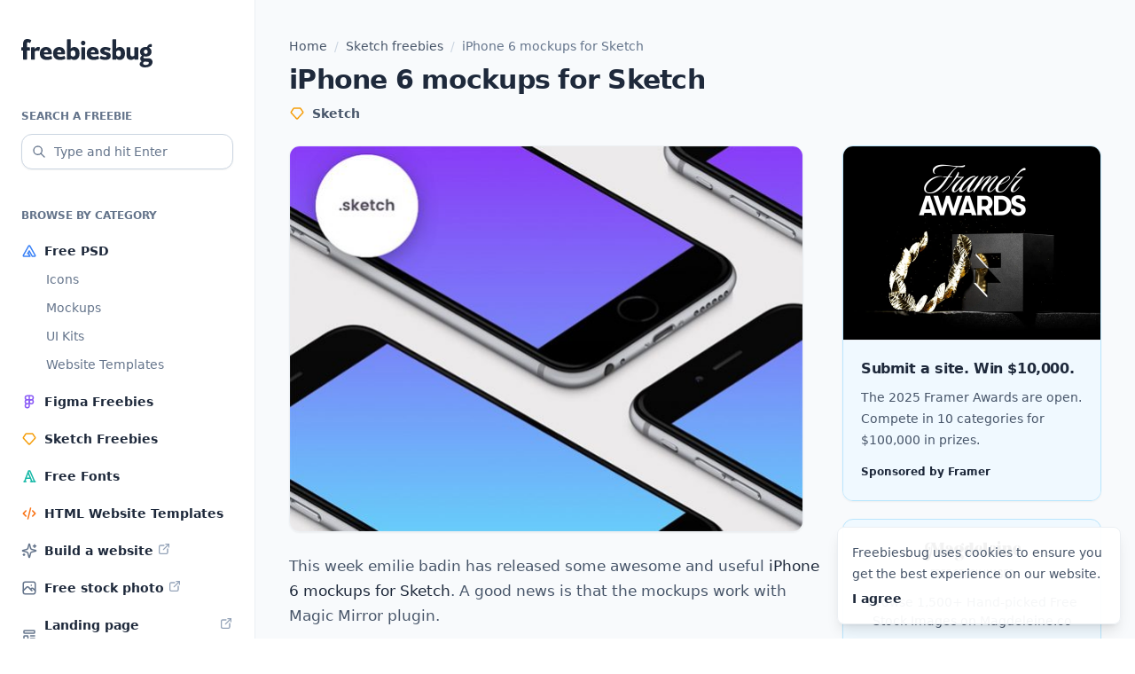

--- FILE ---
content_type: text/html; charset=UTF-8
request_url: https://freebiesbug.com/sketch-freebies/iphone-6-mockups-sketch/
body_size: 10475
content:
<!doctype html><html lang="en-US"><head><meta charset="UTF-8"><meta name="viewport" content="width=device-width, initial-scale=1"><link rel="profile" href="https://gmpg.org/xfn/11"><link rel="icon" href="https://freebiesbug.com/wp-content/themes/freebiesbug-5/dist/images/favicon.ico" sizes="any"><meta name='robots' content='index, follow, max-image-preview:large, max-snippet:-1, max-video-preview:-1' /><title>iPhone 6 mockups for Sketch - Freebiesbug</title><meta name="description" content="This week emilie badin has released some awesome and useful iPhone 6 mockups for Sketch. A good news is that the mockups work with Magic Mirror plugin." /><link rel="canonical" href="https://freebiesbug.com/sketch-freebies/iphone-6-mockups-sketch/" /><meta property="og:locale" content="en_US" /><meta property="og:type" content="article" /><meta property="og:title" content="iPhone 6 mockups for Sketch - Freebiesbug" /><meta property="og:description" content="This week emilie badin has released some awesome and useful iPhone 6 mockups for Sketch. A good news is that the mockups work with Magic Mirror plugin." /><meta property="og:url" content="https://freebiesbug.com/sketch-freebies/iphone-6-mockups-sketch/" /><meta property="og:site_name" content="Freebiesbug" /><meta property="article:publisher" content="http://facebook.com/freebiesbug" /><meta property="article:published_time" content="2016-04-17T23:01:07+00:00" /><meta property="article:modified_time" content="2023-06-02T07:11:31+00:00" /><meta property="og:image" content="https://freebiesbug.com/wp-content/uploads/2016/04/iphone6-free-sketck-mockups.jpg" /><meta property="og:image:width" content="640" /><meta property="og:image:height" content="480" /><meta property="og:image:type" content="image/jpeg" /><meta name="author" content="Pasquale Vitiello" /><meta name="twitter:label1" content="Written by" /><meta name="twitter:data1" content="Pasquale Vitiello" /> <script type="application/ld+json" class="yoast-schema-graph">{"@context":"https://schema.org","@graph":[{"@type":"Article","@id":"https://freebiesbug.com/sketch-freebies/iphone-6-mockups-sketch/#article","isPartOf":{"@id":"https://freebiesbug.com/sketch-freebies/iphone-6-mockups-sketch/"},"author":{"name":"Pasquale Vitiello","@id":"https://freebiesbug.com/#/schema/person/74d996877c6d77d6971ea3961e04c836"},"headline":"iPhone 6 mockups for Sketch","datePublished":"2016-04-17T23:01:07+00:00","dateModified":"2023-06-02T07:11:31+00:00","mainEntityOfPage":{"@id":"https://freebiesbug.com/sketch-freebies/iphone-6-mockups-sketch/"},"wordCount":100,"publisher":{"@id":"https://freebiesbug.com/#organization"},"image":{"@id":"https://freebiesbug.com/sketch-freebies/iphone-6-mockups-sketch/#primaryimage"},"thumbnailUrl":"https://freebiesbug.com/wp-content/uploads/2016/04/iphone6-free-sketck-mockups.jpg","keywords":["iPhone","mockups","sketch"],"articleSection":["Sketch freebies"],"inLanguage":"en-US"},{"@type":"WebPage","@id":"https://freebiesbug.com/sketch-freebies/iphone-6-mockups-sketch/","url":"https://freebiesbug.com/sketch-freebies/iphone-6-mockups-sketch/","name":"iPhone 6 mockups for Sketch - Freebiesbug","isPartOf":{"@id":"https://freebiesbug.com/#website"},"primaryImageOfPage":{"@id":"https://freebiesbug.com/sketch-freebies/iphone-6-mockups-sketch/#primaryimage"},"image":{"@id":"https://freebiesbug.com/sketch-freebies/iphone-6-mockups-sketch/#primaryimage"},"thumbnailUrl":"https://freebiesbug.com/wp-content/uploads/2016/04/iphone6-free-sketck-mockups.jpg","datePublished":"2016-04-17T23:01:07+00:00","dateModified":"2023-06-02T07:11:31+00:00","description":"This week emilie badin has released some awesome and useful iPhone 6 mockups for Sketch. A good news is that the mockups work with Magic Mirror plugin.","breadcrumb":{"@id":"https://freebiesbug.com/sketch-freebies/iphone-6-mockups-sketch/#breadcrumb"},"inLanguage":"en-US","potentialAction":[{"@type":"ReadAction","target":["https://freebiesbug.com/sketch-freebies/iphone-6-mockups-sketch/"]}]},{"@type":"ImageObject","inLanguage":"en-US","@id":"https://freebiesbug.com/sketch-freebies/iphone-6-mockups-sketch/#primaryimage","url":"https://freebiesbug.com/wp-content/uploads/2016/04/iphone6-free-sketck-mockups.jpg","contentUrl":"https://freebiesbug.com/wp-content/uploads/2016/04/iphone6-free-sketck-mockups.jpg","width":640,"height":480,"caption":"Multiple black iPhone mockups"},{"@type":"BreadcrumbList","@id":"https://freebiesbug.com/sketch-freebies/iphone-6-mockups-sketch/#breadcrumb","itemListElement":[{"@type":"ListItem","position":1,"name":"Home","item":"https://freebiesbug.com/"},{"@type":"ListItem","position":2,"name":"Sketch freebies","item":"https://freebiesbug.com/sketch-freebies/"},{"@type":"ListItem","position":3,"name":"iPhone 6 mockups for Sketch"}]},{"@type":"WebSite","@id":"https://freebiesbug.com/#website","url":"https://freebiesbug.com/","name":"Freebiesbug","description":"The Best Free Resources for Designers and Developers","publisher":{"@id":"https://freebiesbug.com/#organization"},"potentialAction":[{"@type":"SearchAction","target":{"@type":"EntryPoint","urlTemplate":"https://freebiesbug.com/?s={search_term_string}"},"query-input":"required name=search_term_string"}],"inLanguage":"en-US"},{"@type":"Organization","@id":"https://freebiesbug.com/#organization","name":"Freebiesbug","url":"https://freebiesbug.com/","logo":{"@type":"ImageObject","inLanguage":"en-US","@id":"https://freebiesbug.com/#/schema/logo/image/","url":"https://freebiesbug.com/wp-content/uploads/2021/10/136650060_224811135884383_1789226083215389687_n.png","contentUrl":"https://freebiesbug.com/wp-content/uploads/2021/10/136650060_224811135884383_1789226083215389687_n.png","width":851,"height":315,"caption":"Freebiesbug"},"image":{"@id":"https://freebiesbug.com/#/schema/logo/image/"},"sameAs":["http://facebook.com/freebiesbug","https://twitter.com/freebiesbug","https://www.pinterest.com/freebiesbug/"]},{"@type":"Person","@id":"https://freebiesbug.com/#/schema/person/74d996877c6d77d6971ea3961e04c836","name":"Pasquale Vitiello","image":{"@type":"ImageObject","inLanguage":"en-US","@id":"https://freebiesbug.com/#/schema/person/image/","url":"https://secure.gravatar.com/avatar/7621776fe049cbb0b70b10a14be66d64?s=96&d=mm&r=g","contentUrl":"https://secure.gravatar.com/avatar/7621776fe049cbb0b70b10a14be66d64?s=96&d=mm&r=g","caption":"Pasquale Vitiello"},"description":"I am a graphic designer and blogger based in Italy. I am the co-founder of Opendept and founder of Sneakpeekit &amp; Freebiesbug.","sameAs":["http://pasqualevitiello.com"]}]}</script> <link rel='dns-prefetch' href='//stats.wp.com' /><link rel="alternate" type="application/rss+xml" title="Freebiesbug &raquo; Feed" href="https://freebiesbug.com/feed/" /><style id='jetpack-sharing-buttons-style-inline-css'>.jetpack-sharing-buttons__services-list{display:flex;flex-direction:row;flex-wrap:wrap;gap:0;list-style-type:none;margin:5px;padding:0}.jetpack-sharing-buttons__services-list.has-small-icon-size{font-size:12px}.jetpack-sharing-buttons__services-list.has-normal-icon-size{font-size:16px}.jetpack-sharing-buttons__services-list.has-large-icon-size{font-size:24px}.jetpack-sharing-buttons__services-list.has-huge-icon-size{font-size:36px}@media print{.jetpack-sharing-buttons__services-list{display:none!important}}.editor-styles-wrapper .wp-block-jetpack-sharing-buttons{gap:0;padding-inline-start:0}ul.jetpack-sharing-buttons__services-list.has-background{padding:1.25em 2.375em}</style><link rel='stylesheet' id='fbb-style-css' href='https://freebiesbug.com/wp-content/cache/autoptimize/css/autoptimize_single_6535bb4f6597bdbff320231c1a632420.css?ver=1.0.6' media='all' /><link rel="EditURI" type="application/rsd+xml" title="RSD" href="https://freebiesbug.com/xmlrpc.php?rsd" /><link rel='shortlink' href='https://freebiesbug.com/?p=10456' /><style>img#wpstats{display:none}</style></head><body class="post-template-default single single-post postid-10456 single-format-standard bg-white antialiased text-slate-600 leading-[1.7]"><div class="relative flex flex-col min-h-screen overflow-hidden supports-[overflow:clip]:overflow-clip"> <script src="//m.servedby-buysellads.com/monetization.js" type="text/javascript"></script> <script>(function(){if(typeof _bsa!=='undefined'&&_bsa){_bsa.init('flexbar','CVAICK7U','placement:freebiesbugcom');}})();</script> <div class="relative flex flex-col min-[1270px]:flex-row grow"><header class="shrink-0 max-[1269px]:sticky top-0 z-[999999] min-[1270px]:w-72 flex flex-col"><section class="bg-white px-4 sm:px-6 max-[1269px]:h-16 max-[1269px]:border-b min-[1270px]:border-r border-slate-100 py-4 min-[1270px]:py-10"><div class="min-[1270px]:mt-1 flex items-center justify-between max-[1269px]:before:flex-1"> <a class="flex-1 flex justify-center min-[1270px]:block text-slate-800 hover:text-slate-950" href="https://freebiesbug.com/" rel="home" aria-label="Home"> <span class="sr-only">Freebiesbug</span> <svg class="fill-current" xmlns="http://www.w3.org/2000/svg" width="148" height="32"><path d="M6.387 9.337h2.875c.362 0 .544.193.544.578v2.57c0 .351-.182.527-.544.527H6.387v9.652c0 .385-.181.578-.544.578H2.605c-.362 0-.544-.193-.544-.578v-9.652H.544c-.363 0-.544-.176-.544-.527v-2.57c0-.385.181-.578.544-.578h1.517V5.635c0-1.907.396-3.323 1.188-4.248C4.041.462 5.214 0 6.77 0a7.85 7.85 0 0 1 2.29.321c.706.215 1.308.462 1.806.743.33.198.423.447.279.745l-.994 2.275c-.091.192-.187.31-.288.355-.101.045-.244.017-.43-.084a6.17 6.17 0 0 0-.875-.402 2.986 2.986 0 0 0-1.049-.176c-.427 0-.72.139-.88.416-.16.278-.24.718-.24 1.322v3.822Zm8.958 1.961c.073-.1.146-.199.22-.295A6.108 6.108 0 0 1 17.08 9.55c.559-.367 1.214-.55 1.967-.55.327 0 .639.022.935.067.296.045.558.12.785.227.197.091.301.207.312.349.01.141-.005.294-.048.457l-.697 2.974c-.075.345-.33.458-.767.34a11.6 11.6 0 0 0-.795-.187 5.011 5.011 0 0 0-.992-.093c-.783 0-1.439.193-1.969.58-.155.113-.31.239-.467.379v8.57c0 .385-.179.578-.536.578h-3.253c-.358 0-.537-.193-.537-.578V9.915c0-.385.18-.578.537-.578h3.253c.357 0 .536.193.536.578v1.383Zm10.169 5.871c.145.748.445 1.357.9 1.828.668.69 1.589 1.036 2.764 1.036.877 0 1.67-.113 2.378-.338a74.763 74.763 0 0 0 1.735-.57c.202-.068.362-.082.479-.042.117.04.213.166.287.381l.689 2.231c.042.141.058.273.047.394-.01.122-.111.231-.303.327-.704.37-1.555.656-2.554.859-.998.203-2.054.304-3.166.304-2.49 0-4.414-.639-5.773-1.916s-2.038-3.069-2.038-5.374c0-2.321.65-4.117 1.947-5.385C24.205 9.634 25.916 9 28.041 9c1.288 0 2.407.27 3.359.81a5.715 5.715 0 0 1 2.226 2.264c.533.97.8 2.11.8 3.421 0 .163-.005.373-.013.63-.008.256-.03.475-.068.656-.053.258-.245.387-.576.387h-8.255Zm4.828-2.24c-.09-.741-.29-1.302-.602-1.683-.438-.535-1.03-.802-1.78-.802-.768 0-1.385.329-1.85.985-.294.416-.495.915-.603 1.5h4.835Zm10.068 2.24c.145.748.445 1.357.9 1.828.668.69 1.59 1.036 2.765 1.036.877 0 1.67-.113 2.378-.338a74.763 74.763 0 0 0 1.734-.57c.203-.068.362-.082.48-.042.116.04.212.166.286.381l.69 2.231c.041.141.057.273.047.394-.01.122-.112.231-.304.327-.704.37-1.555.656-2.553.859-.999.203-2.054.304-3.167.304-2.49 0-4.414-.639-5.773-1.916-1.358-1.277-2.038-3.069-2.038-5.374 0-2.321.65-4.117 1.948-5.385C39.1 9.634 40.813 9 42.937 9c1.288 0 2.408.27 3.359.81a5.715 5.715 0 0 1 2.226 2.264c.533.97.8 2.11.8 3.421 0 .163-.004.373-.013.63-.008.256-.03.475-.068.656-.053.258-.245.387-.575.387H40.41Zm4.828-2.24c-.09-.741-.29-1.302-.602-1.683-.438-.535-1.03-.802-1.779-.802-.769 0-1.385.329-1.85.985-.295.416-.496.915-.604 1.5h4.835ZM55.852 10.7a6.615 6.615 0 0 1 1.167-.981c.727-.48 1.675-.718 2.845-.718 1.099 0 2.087.258 2.966.773.88.516 1.576 1.31 2.091 2.384.515 1.073.772 2.45.772 4.131 0 2.327-.538 4.124-1.614 5.39-1.075 1.267-2.491 1.9-4.246 1.9a6.14 6.14 0 0 1-2.465-.522 5.81 5.81 0 0 1-1.516-.961v.586c0 .373-.179.56-.536.56h-3.253c-.358 0-.537-.187-.537-.56V.889c0-.368.18-.552.537-.552h3.253c.357 0 .536.184.536.552V10.7Zm0 3.588v4.08c.353.38.707.683 1.06.911a3.04 3.04 0 0 0 1.684.498c.836 0 1.466-.317 1.889-.951.423-.635.634-1.48.634-2.537 0-1.056-.22-1.9-.662-2.535-.442-.634-1.078-.951-1.91-.951a2.89 2.89 0 0 0-1.72.565 5.617 5.617 0 0 0-.975.92Zm11.794 8.376V9.915c0-.385.182-.578.545-.578h3.237c.363 0 .544.193.544.578v12.75c0 .384-.181.577-.544.577h-3.237c-.363 0-.545-.193-.545-.578Zm2.14-15.542a2.264 2.264 0 0 1-1.745-.773c-.47-.516-.704-1.142-.704-1.878 0-.725.235-1.34.704-1.844a2.287 2.287 0 0 1 1.745-.757c.714 0 1.309.252 1.784.757.474.504.712 1.119.712 1.844 0 .736-.238 1.362-.712 1.878-.475.515-1.07.773-1.784.773Zm8.609 10.047c.145.748.445 1.357.9 1.828.668.69 1.589 1.036 2.764 1.036.877 0 1.67-.113 2.378-.338a74.762 74.762 0 0 0 1.735-.57c.202-.068.362-.082.479-.042.117.04.213.166.287.381l.689 2.231c.042.141.058.273.048.394-.011.122-.112.231-.304.327-.704.37-1.555.656-2.554.859-.998.203-2.054.304-3.166.304-2.49 0-4.414-.639-5.773-1.916s-2.038-3.069-2.038-5.374c0-2.321.65-4.117 1.947-5.385C77.086 9.634 78.797 9 80.922 9c1.288 0 2.407.27 3.359.81a5.715 5.715 0 0 1 2.226 2.264c.533.97.8 2.11.8 3.421 0 .163-.005.373-.013.63-.008.256-.03.475-.068.656-.053.258-.245.387-.576.387h-8.255Zm4.828-2.24c-.09-.741-.29-1.302-.602-1.683-.438-.535-1.03-.802-1.78-.802-.768 0-1.385.329-1.85.985-.294.416-.495.915-.603 1.5h4.835Zm11.67 5.36c.479 0 .843-.091 1.091-.273.249-.181.373-.44.373-.774 0-.364-.169-.648-.507-.853-.339-.205-1.05-.419-2.134-.642-1.597-.33-2.779-.85-3.544-1.56-.765-.708-1.148-1.63-1.148-2.767 0-.88.229-1.649.686-2.305.457-.656 1.119-1.172 1.987-1.55.867-.376 1.91-.564 3.129-.564.986 0 1.992.123 3.018.371 1.027.248 1.862.558 2.508.93.202.13.313.255.334.374a.842.842 0 0 1-.055.423l-.778 1.984c-.085.249-.2.407-.343.475-.144.068-.35.028-.616-.12-.447-.252-1.043-.506-1.786-.763a6.676 6.676 0 0 0-2.185-.384c-.426 0-.753.08-.982.238a.76.76 0 0 0-.343.66c0 .321.18.583.54.785.36.202 1.12.437 2.282.705 1.532.337 2.667.822 3.405 1.457.738.635 1.107 1.58 1.107 2.832 0 1.108-.27 1.998-.81 2.67-.54.672-1.275 1.164-2.203 1.475-.929.31-1.998.466-3.21.466-1.043 0-2.067-.113-3.07-.338-1.005-.225-1.89-.534-2.658-.928-.224-.13-.355-.264-.392-.4-.037-.136-.01-.328.08-.577l.73-1.95c.09-.215.2-.343.33-.385.132-.043.29-.016.476.08.785.396 1.59.696 2.415.9.824.205 1.582.307 2.273.307Zm12.225-9.589a6.615 6.615 0 0 1 1.167-.981c.727-.48 1.675-.718 2.846-.718 1.098 0 2.087.258 2.966.773.879.516 1.576 1.31 2.09 2.384.515 1.073.772 2.45.772 4.131 0 2.327-.538 4.124-1.613 5.39-1.076 1.267-2.492 1.9-4.247 1.9a6.14 6.14 0 0 1-2.464-.522 5.81 5.81 0 0 1-1.517-.961v.586c0 .373-.179.56-.536.56h-3.253c-.358 0-.536-.187-.536-.56V.889c0-.368.178-.552.536-.552h3.253c.357 0 .536.184.536.552V10.7Zm0 3.588v4.08c.354.38.707.683 1.06.911a3.04 3.04 0 0 0 1.684.498c.836 0 1.466-.317 1.889-.951.423-.635.634-1.48.634-2.537 0-1.056-.22-1.9-.662-2.535-.442-.634-1.078-.951-1.91-.951a2.89 2.89 0 0 0-1.72.565 5.617 5.617 0 0 0-.975.92Zm20.468 7.647c-.25.24-.516.463-.798.67-.886.65-1.93.974-3.133.974-1.456 0-2.644-.439-3.566-1.316-.922-.878-1.383-2.222-1.383-4.033V9.89c0-.369.179-.553.537-.553h3.252c.358 0 .537.167.537.501v7.139c0 .903.186 1.553.559 1.95.372.395.918.594 1.636.594.728 0 1.388-.2 1.98-.599.126-.085.253-.175.379-.27V9.914c0-.385.178-.578.536-.578h3.253c.357 0 .536.193.536.578v12.75c0 .384-.179.577-.536.577h-3.253c-.358 0-.536-.193-.536-.578v-.729Zm16.525-12.19c.383.19.733.417 1.049.68 1.139.95 1.708 2.268 1.708 3.954 0 1.708-.57 3.033-1.708 3.975-1.14.941-2.716 1.412-4.73 1.412a9.915 9.915 0 0 1-2.311-.25c-.053.072-.1.144-.14.218-.19.346-.285.66-.285.939 0 .323.104.565.311.726.208.16.516.241.925.241h3.496c1.874 0 3.272.376 4.193 1.127.92.752 1.381 1.825 1.381 3.22a5.063 5.063 0 0 1-1.005 3.082c-.67.909-1.635 1.624-2.896 2.147-1.26.523-2.774.784-4.54.784-1.898 0-3.382-.35-4.452-1.051-1.069-.7-1.604-1.61-1.604-2.726 0-.952.38-1.756 1.14-2.412.316-.274.716-.51 1.198-.707a3.4 3.4 0 0 1-.663-.472c-.724-.66-1.086-1.553-1.086-2.68 0-.885.302-1.667.905-2.346a4.111 4.111 0 0 1 1.175-.899 5.274 5.274 0 0 1-.486-.353c-1.15-.942-1.725-2.267-1.725-3.975 0-1.686.575-3.004 1.725-3.954 1.15-.95 2.731-1.424 4.745-1.424.521 0 1.014.031 1.476.095l.145-.43c.371-1.063.905-1.827 1.602-2.292.697-.465 1.55-.698 2.557-.698h.366c.378 0 .568.21.568.63v2.031c0 .42-.19.63-.568.63h-.477c-.545 0-.94.038-1.187.115-.246.077-.489.273-.726.587l-.076.076Zm-3.672 6.987c.635 0 1.144-.208 1.525-.622.38-.415.571-.992.571-1.731 0-.734-.19-1.308-.571-1.722-.381-.415-.89-.622-1.525-.622-.663 0-1.186.207-1.57.622-.383.414-.575.988-.575 1.722 0 .74.192 1.316.576 1.73.383.415.906.623 1.569.623Zm-1.757 8.89c-.358.184-.641.388-.849.614-.319.346-.479.756-.479 1.227 0 .534.243.96.728 1.28.485.319 1.192.479 2.12.479.75 0 1.401-.097 1.955-.291.553-.195.983-.465 1.29-.812.307-.346.46-.733.46-1.161 0-.47-.19-.811-.573-1.021-.383-.21-1.06-.315-2.032-.315h-2.62Z"/></svg> </a><div class="flex-1 flex justify-end min-[1270px]:hidden"> <button id="menu-toggle" class="text-slate-800 hover:text-slate-950 [&_svg]:stroke-current p-1" aria-label="Mobile menu toggle" aria-expanded="false" aria-controls="left-sidebar"> <svg xmlns="http://www.w3.org/2000/svg" width="24" height="24" width="24" height="24" viewBox="0 0 24 24" stroke-width="2" stroke="currentColor" fill="none" stroke-linecap="round" stroke-linejoin="round"> <path stroke="none" d="M0 0h24v24H0z" fill="none"></path> <path d="M4 6l16 0"></path> <path d="M4 12l16 0"></path> <path d="M4 18l16 0"></path> </svg> </button></div></div></section><div id="backdrop-sidebar" class="fixed inset-0 bg-black/20 min-[1270px]:hidden z-10 opacity-0 transition-opacity" style="display:none" aria-hidden="true"></div><section id="left-sidebar" class="grow w-72 max-[1269px]:fixed top-0 bottom-0 left-0 -translate-x-full min-[1270px]:translate-x-0 z-10 transition ease-in-out"><div class="relative h-full bg-white border-r border-slate-100"><div class="max-[1269px]:h-[100dvh] max-[1269px]:overflow-y-scroll min-[1270px]:sticky top-6 space-y-10 px-4 sm:px-6 max-[1269px]:pt-6 pb-10"><form role="search" method="get" action="https://freebiesbug.com/"> <label for="search" class="inline-flex text-xs text-slate-500 uppercase font-semibold mb-2">Search a freebie</label><div class="relative"><div class="absolute inset-y-0 left-0 text-slate-500 flex items-center pl-3 pointer-events-none" aria-hidden="true"> <svg class="stroke-current" xmlns="http://www.w3.org/2000/svg" width="16" height="16" viewBox="0 0 24 24" stroke-width="2" fill="none" stroke-linecap="round" stroke-linejoin="round"> <path stroke="none" d="M0 0h24v24H0z" fill="none"/> <path d="M10 10m-7 0a7 7 0 1 0 14 0a7 7 0 1 0 -14 0" /> <path d="M21 21l-6 -6" /> </svg></div> <input class="appearance-none w-full h-10 pr-2 pl-9 text-sm text-slate-800 border border-slate-300 placeholder:text-slate-500 rounded-xl bg-white shadow-sm focus:outline-0 focus:ring-2 focus:ring-sky-200 focus:border-sky-500 [&::-webkit-search-cancel-button]:hidden [&::-webkit-search-decoration]:hidden [&::-webkit-search-results-button]:hidden [&::-webkit-search-results-decoration]:hidden" type="search" id="search" name="s" spellcheck="false" placeholder="Type and hit Enter" value=""></div></form><div><div class="text-xs text-slate-500 uppercase font-semibold mb-2">Browse by category</div><nav role="navigation"><ul class="space-y-0.5"><li class="relative before:absolute before:inset-0 before:-mx-2 before:rounded-xl hover:before:bg-slate-50 before:-z-10 before:transition"> <a class="flex items-center text-sm py-2 font-semibold text-slate-800 hover:text-slate-950" href="https://freebiesbug.com/psd-freebies/"> <img class="mr-2" src="https://freebiesbug.com/wp-content/themes/freebiesbug-5/dist/images/icon-psd.svg" width="18" height="18" aria-hidden="true" decoding="async" loading="lazy"> <span>Free PSD</span> </a><ul class="font-medium pl-7 space-y-2 pb-2"><li> <a class="block text-sm text-slate-500 hover:text-slate-950 transition" href="https://freebiesbug.com/psd-freebies/icons/">Icons</a></li><li> <a class="block text-sm text-slate-500 hover:text-slate-950 transition" href="https://freebiesbug.com/psd-freebies/mockups/">Mockups</a></li><li> <a class="block text-sm text-slate-500 hover:text-slate-950 transition" href="https://freebiesbug.com/psd-freebies/ui-kits/">UI Kits</a></li><li> <a class="block text-sm text-slate-500 hover:text-slate-950 transition" href="https://freebiesbug.com/psd-freebies/website-template/">Website Templates</a></li></ul></li><li class="relative before:absolute before:inset-0 before:-mx-2 before:rounded-xl hover:before:bg-slate-50 before:-z-10 before:transition"> <a class="flex items-center text-sm py-2 font-semibold text-slate-800 hover:text-slate-950" href="https://freebiesbug.com/figma-freebies/"> <img class="mr-2" src="https://freebiesbug.com/wp-content/themes/freebiesbug-5/dist/images/icon-figma.svg" width="18" height="18" aria-hidden="true" decoding="async" loading="lazy"> <span>Figma Freebies</span> </a></li><li class="relative before:absolute before:inset-0 before:-mx-2 before:rounded-xl hover:before:bg-slate-50 before:-z-10 before:transition"> <a class="flex items-center text-sm py-2 font-semibold text-slate-800 hover:text-slate-950" href="https://freebiesbug.com/sketch-freebies/"> <img class="mr-2" src="https://freebiesbug.com/wp-content/themes/freebiesbug-5/dist/images/icon-sketch.svg" width="18" height="18" aria-hidden="true" decoding="async" loading="lazy"> <span>Sketch Freebies</span> </a></li><li class="relative before:absolute before:inset-0 before:-mx-2 before:rounded-xl hover:before:bg-slate-50 before:-z-10 before:transition"> <a class="flex items-center text-sm py-2 font-semibold text-slate-800 hover:text-slate-950" href="https://freebiesbug.com/free-fonts/"> <img class="mr-2" src="https://freebiesbug.com/wp-content/themes/freebiesbug-5/dist/images/icon-font.svg" width="18" height="18" aria-hidden="true" decoding="async" loading="lazy"> <span>Free Fonts</span> </a></li><li class="relative before:absolute before:inset-0 before:-mx-2 before:rounded-xl hover:before:bg-slate-50 before:-z-10 before:transition"> <a class="flex items-center text-sm py-2 font-semibold text-slate-800 hover:text-slate-950" href="https://freebiesbug.com/code-stuff/html-website-templates/"> <img class="mr-2" src="https://freebiesbug.com/wp-content/themes/freebiesbug-5/dist/images/icon-code.svg" width="18" height="18" aria-hidden="true" decoding="async" loading="lazy"> <span>HTML Website Templates</span> </a></li><li class="relative before:absolute before:inset-0 before:-mx-2 before:rounded-xl hover:before:bg-slate-50 before:-z-10 before:transition"> <a class="flex items-center text-sm py-2 font-semibold text-slate-800 hover:text-slate-950" href="https://framer.link/5Mm48z1" target="_blank"> <img class="mr-2" src="https://freebiesbug.com/wp-content/themes/freebiesbug-5/dist/images/icon-sparkles.svg" width="18" height="18" aria-hidden="true" decoding="async" loading="lazy"> <span>Build a website</span> <img class="ml-1 mt-0.5 self-start" src="https://freebiesbug.com/wp-content/themes/freebiesbug-5/dist/images/icon-ext.svg" width="16" height="16" aria-hidden="true"> </a></li><li class="relative before:absolute before:inset-0 before:-mx-2 before:rounded-xl hover:before:bg-slate-50 before:-z-10 before:transition"> <a class="flex items-center text-sm py-2 font-semibold text-slate-800 hover:text-slate-950" href="https://magdeleine.co" target="_blank"> <img class="mr-2" src="https://freebiesbug.com/wp-content/themes/freebiesbug-5/dist/images/icon-photo.svg" width="18" height="18" aria-hidden="true" decoding="async" loading="lazy"> <span>Free stock photo</span> <img class="ml-1 mt-0.5 self-start" src="https://freebiesbug.com/wp-content/themes/freebiesbug-5/dist/images/icon-ext.svg" width="16" height="16" aria-hidden="true"> </a></li><li class="relative before:absolute before:inset-0 before:-mx-2 before:rounded-xl hover:before:bg-slate-50 before:-z-10 before:transition"> <a class="flex items-center text-sm py-2 font-semibold text-slate-800 hover:text-slate-950" href="https://saaslandingpage.com" target="_blank"> <img class="mr-2" src="https://freebiesbug.com/wp-content/themes/freebiesbug-5/dist/images/icon-landing.svg" width="18" height="18" aria-hidden="true" decoding="async" loading="lazy"> <span>Landing page inspiration</span> <img class="ml-1 mt-0.5 self-start" src="https://freebiesbug.com/wp-content/themes/freebiesbug-5/dist/images/icon-ext.svg" width="16" height="16" aria-hidden="true"> </a></li></ul></nav></div></div></div></section></header><main class="grow bg-slate-50"><div class="grow px-4 sm:px-6 py-10"><div class="max-w-[580px] md:max-w-[916px] mx-auto"><nav aria-label="Breadcrumb" class="breadcrumbs w-full text-sm font-medium mb-2"><span><span><a href="https://freebiesbug.com/">Home</a></span> <span class="text-slate-300 mx-1"> / </span> <span><a href="https://freebiesbug.com/sketch-freebies/">Sketch freebies</a></span> <span class="text-slate-300 mx-1"> / </span> <span class="breadcrumb_last" aria-current="page">iPhone 6 mockups for Sketch</span></span></nav><section class="md:grid justify-between"><article class="contents post-10456 post type-post status-publish format-standard has-post-thumbnail hentry category-sketch-freebies tag-iphone tag-mockups tag-sketch"><header class="[grid-column:1/span_1] mb-6"><h1 class="text-3xl font-bold tracking-tight text-slate-800 mb-2">iPhone 6 mockups for Sketch</h1><div class="-m-1.5"><div class="inline-flex items-center p-1.5 text-sm  font-semibold"><img class="shrink-0 mr-2" src="https://freebiesbug.com/wp-content/themes/freebiesbug-5/dist/images/icon-sketch.svg" width="18" height="18" aria-hidden="true"><span>Sketch</span></div></div></header><div class="[grid-column:1/span_1]"><div class="relative mb-6"> <img width="580" height="435" src="https://freebiesbug.com/wp-content/uploads/2016/04/iphone6-free-sketck-mockups-580x435.jpg" class="rounded-xl border border-slate-100 overflow-hidden shadow-sm wp-post-image" alt="Multiple black iPhone mockups" decoding="async" fetchpriority="high" srcset="https://freebiesbug.com/wp-content/uploads/2016/04/iphone6-free-sketck-mockups-580x435.jpg 580w, https://freebiesbug.com/wp-content/uploads/2016/04/iphone6-free-sketck-mockups-300x225.jpg 300w, https://freebiesbug.com/wp-content/uploads/2016/04/iphone6-free-sketck-mockups-280x210.jpg 280w, https://freebiesbug.com/wp-content/uploads/2016/04/iphone6-free-sketck-mockups-130x98.jpg 130w, https://freebiesbug.com/wp-content/uploads/2016/04/iphone6-free-sketck-mockups.jpg 640w" sizes="(max-width: 580px) 100vw, 580px" /></div><div class="post-content"><p>This week emilie badin has released some awesome and useful <strong>iPhone 6 mockups for Sketch</strong>. A good news is that the mockups work with Magic Mirror plugin.</p><p><img decoding="async" class="alignnone size-thumb-l wp-image-10459" src="https://freebiesbug.com/wp-content/uploads/2016/04/iphone6-free-sketck-mockups-580x435.jpg" alt="Multiple black iPhone mockups" width="580" height="435" data-src="https://freebiesbug.com/wp-content/uploads/2016/04/iphone6-free-sketck-mockups-580x435.jpg" data-src-retina="https://freebiesbug.com/wp-content/uploads/2016/04/iphone6-free-sketck-mockups.jpg" srcset="https://freebiesbug.com/wp-content/uploads/2016/04/iphone6-free-sketck-mockups-580x435.jpg 580w, https://freebiesbug.com/wp-content/uploads/2016/04/iphone6-free-sketck-mockups-300x225.jpg 300w, https://freebiesbug.com/wp-content/uploads/2016/04/iphone6-free-sketck-mockups-280x210.jpg 280w, https://freebiesbug.com/wp-content/uploads/2016/04/iphone6-free-sketck-mockups-130x98.jpg 130w, https://freebiesbug.com/wp-content/uploads/2016/04/iphone6-free-sketck-mockups.jpg 640w" sizes="(max-width: 580px) 100vw, 580px" /></p><p><em>Multiple black iPhone mockups preview</em></p> <a href="https://dribbble.com/shots/2656861-FREEBIE-MagicMirror" class="btn" target="_blank" rel="nofollow"> Download </a><p><img decoding="async" class="alignnone size-thumb-l wp-image-10457" src="https://freebiesbug.com/wp-content/uploads/2016/04/iphone6-free-sketck-mockups-2-580x435.jpg" alt="Single black iPhone mockup" width="580" height="435" data-src="https://freebiesbug.com/wp-content/uploads/2016/04/iphone6-free-sketck-mockups-2-580x435.jpg" data-src-retina="https://freebiesbug.com/wp-content/uploads/2016/04/iphone6-free-sketck-mockups-2.jpg" srcset="https://freebiesbug.com/wp-content/uploads/2016/04/iphone6-free-sketck-mockups-2-580x435.jpg 580w, https://freebiesbug.com/wp-content/uploads/2016/04/iphone6-free-sketck-mockups-2-300x225.jpg 300w, https://freebiesbug.com/wp-content/uploads/2016/04/iphone6-free-sketck-mockups-2-280x210.jpg 280w, https://freebiesbug.com/wp-content/uploads/2016/04/iphone6-free-sketck-mockups-2-130x98.jpg 130w, https://freebiesbug.com/wp-content/uploads/2016/04/iphone6-free-sketck-mockups-2.jpg 640w" sizes="(max-width: 580px) 100vw, 580px" /></p><p><em>Single black iPhone mockup preview</em></p> <a href="https://dribbble.com/shots/2656867-FREEBIE-MagicMirror" class="btn" target="_blank" rel="nofollow"> Download </a><p><img loading="lazy" decoding="async" class="alignnone size-thumb-l wp-image-10458" src="https://freebiesbug.com/wp-content/uploads/2016/04/iphone6-free-sketck-mockups-3-580x435.jpg" alt="White iPhone mockups" width="580" height="435" data-src="https://freebiesbug.com/wp-content/uploads/2016/04/iphone6-free-sketck-mockups-3-580x435.jpg" data-src-retina="https://freebiesbug.com/wp-content/uploads/2016/04/iphone6-free-sketck-mockups-3.jpg" srcset="https://freebiesbug.com/wp-content/uploads/2016/04/iphone6-free-sketck-mockups-3-580x435.jpg 580w, https://freebiesbug.com/wp-content/uploads/2016/04/iphone6-free-sketck-mockups-3-300x225.jpg 300w, https://freebiesbug.com/wp-content/uploads/2016/04/iphone6-free-sketck-mockups-3-280x210.jpg 280w, https://freebiesbug.com/wp-content/uploads/2016/04/iphone6-free-sketck-mockups-3-130x98.jpg 130w, https://freebiesbug.com/wp-content/uploads/2016/04/iphone6-free-sketck-mockups-3.jpg 640w" sizes="(max-width: 580px) 100vw, 580px" /></p><p><em>White iPhone mockups</em></p> <a href="https://dribbble.com/shots/2656871-FREEBIE-MagicMirror" class="btn" target="_blank" rel="nofollow"> Download </a></div><footer class="mt-6 text-xs text-slate-500 [&_a]:text-slate-800 [&_a]:underline [&_a:hover]:no-underline"> Posted on <time datetime="2016-04-17T23:01:07+00:00" itemprop="datePublished">April 17, 2016</time> <span class="sr-only">(last update on <time datetime="2023-06-02T07:11:31+00:00">June 2, 2023</time>)</span> in <a href="https://freebiesbug.com/sketch-freebies/" rel="category tag">Sketch freebies</a> and tagged <a href="https://freebiesbug.com/tag/iphone/" rel="tag">iPhone</a>, <a href="https://freebiesbug.com/tag/mockups/" rel="tag">mockups</a>, <a href="https://freebiesbug.com/tag/sketch/" rel="tag">sketch</a></footer></div></article><div class="[grid-column:2/span_1] md:w-[292px] mt-10 md:mt-0 md:ml-6"><div class="sticky max-[1269px]:top-20 top-6 grid min-[480px]:max-md:grid-cols-2 gap-5"><aside class="unit"><article class="h-full flex flex-col rounded-xl border border-sky-200 overflow-hidden shadow-sm"><div> <a class="block aspect-[4/3] bg-white" href="https://framer.link/Znki8vj" aria-hidden="true" tabindex="-1"> <img class="h-full w-full object-cover object-left-top" src="https://freebiesbug.com/wp-content/themes/freebiesbug-5/dist/images/framer-banner-3.webp" alt="Submit a site. Win $10,000. - Framer" width="280" height="210"> </a></div><div class="grow flex flex-col p-5 bg-sky-50 border-t border-slate-100"><div class="grow"><div class="line-clamp-4"><header><h2 class="font-semibold tracking-tight leading-normal"> <a class="p-1 -m-1 text-slate-800 hover:text-slate-950" href="https://framer.link/QJa9AgS target="_blank">Submit a site. Win $10,000.</a></h2></header><div class="text-sm text-slate-600 mt-2">The 2025 Framer Awards are open. Compete in 10 categories for $100,000 in prizes.</div></div></div><footer class="mt-3"><div class="font-semibold text-slate-800 text-xs">Sponsored by Framer</div></footer></div></article></aside><aside class="unit grid grid-cols-1 gap-4 [grid-template-rows:_auto_1fr]"><article class="flex flex-col rounded-xl border border-sky-200 bg-sky-50 overflow-hidden shadow-sm"><div id="magdeleine"> <a class="block" href="https://magdeleine.co"> <img class="mx-auto mt-1 mb-4" src="https://freebiesbug.com/wp-content/themes/freebiesbug-5/dist/images/magdeleine.png" width="110" height="45" alt="Magdeleine.co"><div class="magdeleine-text">Browse 1,500+ Hand-picked Free Stock Images on Magdeleine.co</div> </a></div></article><article class="flex flex-col rounded-xl border border-sky-200 bg-sky-50 overflow-hidden shadow-sm min-h-[190px]"> <script async type="text/javascript" src="//cdn.carbonads.com/carbon.js?serve=CKYIV5QU&placement=freebiesbugcom" id="_carbonads_js"></script> </article></aside></div></div></section><hr class="border-slate-200 my-10" /><aside class="mt-10"><div class="text-xs text-slate-500 uppercase font-semibold mb-2">More free resources you may like</div><div class="grid min-[480px]:grid-cols-2 min-[480px]:max-md:[&_article:last-child]:hidden md:grid-cols-3 gap-5"><article class="relative flex flex-col rounded-xl border border-slate-100 overflow-hidden shadow-sm post-15741 post type-post status-publish format-standard has-post-thumbnail hentry category-psd-freebies category-mockups tag-bottles tag-mockups"><div> <a class="block aspect-[4/3] bg-white" href="https://freebiesbug.com/psd-freebies/transparent-perfume-bottle-mockup/" aria-hidden="true" tabindex="-1"> <img width="280" height="210" src="https://freebiesbug.com/wp-content/uploads/2025/03/perfume-mockup-280x210.jpg" class="h-full w-full object-cover wp-post-image" alt="Perfume Bottle Mockup" decoding="async" loading="lazy" srcset="https://freebiesbug.com/wp-content/uploads/2025/03/perfume-mockup-280x210.jpg 280w, https://freebiesbug.com/wp-content/uploads/2025/03/perfume-mockup-300x225.jpg 300w, https://freebiesbug.com/wp-content/uploads/2025/03/perfume-mockup-768x576.jpg 768w, https://freebiesbug.com/wp-content/uploads/2025/03/perfume-mockup-580x435.jpg 580w, https://freebiesbug.com/wp-content/uploads/2025/03/perfume-mockup-130x98.jpg 130w, https://freebiesbug.com/wp-content/uploads/2025/03/perfume-mockup.jpg 800w" sizes="(max-width: 280px) 100vw, 280px" /> </a></div><div class="grow flex flex-col p-5 bg-white border-t border-slate-100"><div class="grow"><div class="line-clamp-4"><header><h2 class="font-semibold tracking-tight leading-normal"><a class="p-1 -m-1 text-slate-800 hover:text-slate-950" href="https://freebiesbug.com/psd-freebies/transparent-perfume-bottle-mockup/">Perfume Bottle Mockup</a></h2></header><div class="text-sm mt-2"><p>Free PSD mockup of essential and minimalist perfume bottle with transparent glass and black cap.</p></div></div></div><footer class="mt-3"><div class="-m-1.5"><div class="inline-flex items-center p-1.5 text-xs text-slate-800 font-semibold"><img class="shrink-0 mr-1.5" src="https://freebiesbug.com/wp-content/themes/freebiesbug-5/dist/images/icon-psd.svg" width="16" height="16" aria-hidden="true"><span>PSD</span></div></div></footer></div></article><article class="relative flex flex-col rounded-xl border border-slate-100 overflow-hidden shadow-sm post-15742 post type-post status-publish format-standard has-post-thumbnail hentry category-psd-freebies category-mockups tag-mockups"><div> <a class="block aspect-[4/3] bg-white" href="https://freebiesbug.com/psd-freebies/concert-ticket-psd-mockup/" aria-hidden="true" tabindex="-1"> <img width="280" height="210" src="https://freebiesbug.com/wp-content/uploads/2025/03/ticket-concert-280x210.jpg" class="h-full w-full object-cover wp-post-image" alt="Concert Ticket PSD Mockup" decoding="async" loading="lazy" srcset="https://freebiesbug.com/wp-content/uploads/2025/03/ticket-concert-280x210.jpg 280w, https://freebiesbug.com/wp-content/uploads/2025/03/ticket-concert-300x225.jpg 300w, https://freebiesbug.com/wp-content/uploads/2025/03/ticket-concert-768x576.jpg 768w, https://freebiesbug.com/wp-content/uploads/2025/03/ticket-concert-580x435.jpg 580w, https://freebiesbug.com/wp-content/uploads/2025/03/ticket-concert-130x98.jpg 130w, https://freebiesbug.com/wp-content/uploads/2025/03/ticket-concert.jpg 800w" sizes="(max-width: 280px) 100vw, 280px" /> </a></div><div class="grow flex flex-col p-5 bg-white border-t border-slate-100"><div class="grow"><div class="line-clamp-4"><header><h2 class="font-semibold tracking-tight leading-normal"><a class="p-1 -m-1 text-slate-800 hover:text-slate-950" href="https://freebiesbug.com/psd-freebies/concert-ticket-psd-mockup/">Concert Ticket PSD Mockup</a></h2></header><div class="text-sm mt-2"><p>Free PSD mockup scene featuring hand holding jazz concert ticket against blurred stage background.</p></div></div></div><footer class="mt-3"><div class="-m-1.5"><div class="inline-flex items-center p-1.5 text-xs text-slate-800 font-semibold"><img class="shrink-0 mr-1.5" src="https://freebiesbug.com/wp-content/themes/freebiesbug-5/dist/images/icon-psd.svg" width="16" height="16" aria-hidden="true"><span>PSD</span></div></div></footer></div></article><article class="relative flex flex-col rounded-xl border border-slate-100 overflow-hidden shadow-sm post-15710 post type-post status-publish format-standard has-post-thumbnail hentry category-psd-freebies category-mockups tag-mockups tag-poster"><div> <a class="block aspect-[4/3] bg-white" href="https://freebiesbug.com/psd-freebies/a3-poster-mockups/" aria-hidden="true" tabindex="-1"> <img width="280" height="210" src="https://freebiesbug.com/wp-content/uploads/2025/02/basel-poster-mockups-280x210.jpg" class="h-full w-full object-cover wp-post-image" alt="Collection of A3 Poster Mockups" decoding="async" loading="lazy" srcset="https://freebiesbug.com/wp-content/uploads/2025/02/basel-poster-mockups-280x210.jpg 280w, https://freebiesbug.com/wp-content/uploads/2025/02/basel-poster-mockups-300x225.jpg 300w, https://freebiesbug.com/wp-content/uploads/2025/02/basel-poster-mockups-768x576.jpg 768w, https://freebiesbug.com/wp-content/uploads/2025/02/basel-poster-mockups-580x435.jpg 580w, https://freebiesbug.com/wp-content/uploads/2025/02/basel-poster-mockups-130x98.jpg 130w, https://freebiesbug.com/wp-content/uploads/2025/02/basel-poster-mockups.jpg 800w" sizes="(max-width: 280px) 100vw, 280px" /> </a></div><div class="grow flex flex-col p-5 bg-white border-t border-slate-100"><div class="grow"><div class="line-clamp-4"><header><h2 class="font-semibold tracking-tight leading-normal"><a class="p-1 -m-1 text-slate-800 hover:text-slate-950" href="https://freebiesbug.com/psd-freebies/a3-poster-mockups/">Collection of A3 Poster Mockups</a></h2></header><div class="text-sm mt-2"><p>Free PSD collection of 3 photorealistic A3 poster mockups captured in beautiful Basel, Switzerland.</p></div></div></div><footer class="mt-3"><div class="-m-1.5"><div class="inline-flex items-center p-1.5 text-xs text-slate-800 font-semibold"><img class="shrink-0 mr-1.5" src="https://freebiesbug.com/wp-content/themes/freebiesbug-5/dist/images/icon-psd.svg" width="16" height="16" aria-hidden="true"><span>PSD</span></div></div></footer></div></article></div></aside></div></div></main></div><footer class="border-t border-slate-100"><div class="px-4 sm:px-6"><div class="text-center text-sm py-8 flex flex-col lg:flex-row justify-between items-center space-y-3 space-y-reverse lg:space-y-0 lg:space-x-3"><div class="max-lg:order-1 [&_a]:text-slate-800 [&_a:hover]:underline"> &copy; 2026 <a class="font-medium" href="https://freebiesbug.com">Freebiesbug</a></div><ul class="inline-flex justify-center font-medium [&_a]:text-slate-800 [&_a:hover]:underline space-x-3 sm:space-x-8"><li> <a href="https://freebiesbug.com/advertise/">Advertise</a></li><li> <a href="https://freebiesbug.com/terms/">Terms</a></li><li> <a href="https://freebiesbug.com/privacy-policy/">Privacy Policy</a></li><li> <a href="&#109;&#97;&#105;&#108;&#116;&#111;&#58;&#99;&#111;&#110;&#116;&#97;&#99;&#116;&#64;&#102;&#114;&#101;&#101;&#98;&#105;&#101;&#115;&#98;&#117;&#103;&#46;&#99;&#111;&#109;">Contact</a></li></ul><div class="[&_a]:flex [&_a]:justify-center [&_a]:items-center [&_a]:p-2 [&_a]:text-slate-500 [&_a:hover]:text-slate-950 [&_svg]:stroke-current"><ul class="flex justify-end md:space-x-2"><li> <a href="https://feeds.feedburner.com/freebiesbug" target="_blank" rel="nofollow noopener" aria-label="RSS Feed"> <svg xmlns="http://www.w3.org/2000/svg" width="18" height="18" viewBox="0 0 24 24" stroke-width="2" fill="none" stroke-linecap="round" stroke-linejoin="round"> <path stroke="none" d="M0 0h24v24H0z" fill="none"/> <path d="M5 19m-1 0a1 1 0 1 0 2 0a1 1 0 1 0 -2 0" /> <path d="M4 4a16 16 0 0 1 16 16" /> <path d="M4 11a9 9 0 0 1 9 9" /> </svg> </a></li><li> <a href="https://twitter.com/freebiesbug" target="_blank" rel="nofollow noopener" aria-label="Twitter"> <svg xmlns="http://www.w3.org/2000/svg" width="18" height="18" viewBox="0 0 24 24" stroke-width="2" fill="none" stroke-linecap="round" stroke-linejoin="round"> <path stroke="none" d="M0 0h24v24H0z" fill="none"/> <path d="M22 4.01c-1 .49 -1.98 .689 -3 .99c-1.121 -1.265 -2.783 -1.335 -4.38 -.737s-2.643 2.06 -2.62 3.737v1c-3.245 .083 -6.135 -1.395 -8 -4c0 0 -4.182 7.433 4 11c-1.872 1.247 -3.739 2.088 -6 2c3.308 1.803 6.913 2.423 10.034 1.517c3.58 -1.04 6.522 -3.723 7.651 -7.742a13.84 13.84 0 0 0 .497 -3.753c0 -.249 1.51 -2.772 1.818 -4.013z" /> </svg> </a></li><li> <a href="https://facebook.com/freebiesbug" target="_blank" rel="nofollow noopener" aria-label="Facebook"> <svg xmlns="http://www.w3.org/2000/svg" width="18" height="18" viewBox="0 0 24 24" stroke-width="2" fill="none" stroke-linecap="round" stroke-linejoin="round"> <path stroke="none" d="M0 0h24v24H0z" fill="none"/> <path d="M7 10v4h3v7h4v-7h3l1 -4h-4v-2a1 1 0 0 1 1 -1h3v-4h-3a5 5 0 0 0 -5 5v2h-3" /> </svg> </a></li><li> <a href="https://pinterest.com/freebiesbug/" target="_blank" rel="nofollow noopener" aria-label="Pinterest"> <svg xmlns="http://www.w3.org/2000/svg" width="18" height="18" viewBox="0 0 24 24" stroke-width="2" fill="none" stroke-linecap="round" stroke-linejoin="round"> <path stroke="none" d="M0 0h24v24H0z" fill="none"/> <path d="M8 20l4 -9" /> <path d="M10.7 14c.437 1.263 1.43 2 2.55 2c2.071 0 3.75 -1.554 3.75 -4a5 5 0 1 0 -9.7 1.7" /> <path d="M12 12m-9 0a9 9 0 1 0 18 0a9 9 0 1 0 -18 0" /> </svg> </a></li></ul></div></div></div></footer></div><div role="dialog" id="cookie-banner" aria-labelledby="cookie-banner-text" aria-modal="true" class="fixed z-30 max-md:left-0 bottom-0 right-0 md:m-4 md:max-w-xs"><div class="bg-white bg-opacity-95 text-sm md:rounded-lg p-4 md:shadow-lg border-t md:border border-slate-100"><p id="cookie-banner-text" class="max-md:inline md:mb-1">Freebiesbug uses cookies to ensure you get the best experience on our website.</p> <button type="button" class="font-semibold text-slate-800 hover:text-slate-950 hover:underline">I agree</button></div></div> <script async src='https://www.googletagmanager.com/gtag/js?id=G-8K4VGDLX2R'></script> <script>window.dataLayer=window.dataLayer||[];function gtag(){dataLayer.push(arguments);}
gtag('js',new Date());gtag('config','G-8K4VGDLX2R',{'anonymize_ip':true});</script> <script src="https://freebiesbug.com/wp-content/themes/freebiesbug-5/dist/js/main.min.js?ver=1.0.6" id="fbb-script-js"></script> <script src="https://stats.wp.com/e-202605.js" id="jetpack-stats-js" data-wp-strategy="defer"></script> <script id="jetpack-stats-js-after">_stq=window._stq||[];_stq.push(["view",JSON.parse("{\"v\":\"ext\",\"blog\":\"40813577\",\"post\":\"10456\",\"tz\":\"0\",\"srv\":\"freebiesbug.com\",\"j\":\"1:13.6.1\"}")]);_stq.push(["clickTrackerInit","40813577","10456"]);</script> <script defer src="https://static.cloudflareinsights.com/beacon.min.js/vcd15cbe7772f49c399c6a5babf22c1241717689176015" integrity="sha512-ZpsOmlRQV6y907TI0dKBHq9Md29nnaEIPlkf84rnaERnq6zvWvPUqr2ft8M1aS28oN72PdrCzSjY4U6VaAw1EQ==" data-cf-beacon='{"version":"2024.11.0","token":"5976f509eb4f424392db08136c2575c5","r":1,"server_timing":{"name":{"cfCacheStatus":true,"cfEdge":true,"cfExtPri":true,"cfL4":true,"cfOrigin":true,"cfSpeedBrain":true},"location_startswith":null}}' crossorigin="anonymous"></script>
</body></html>